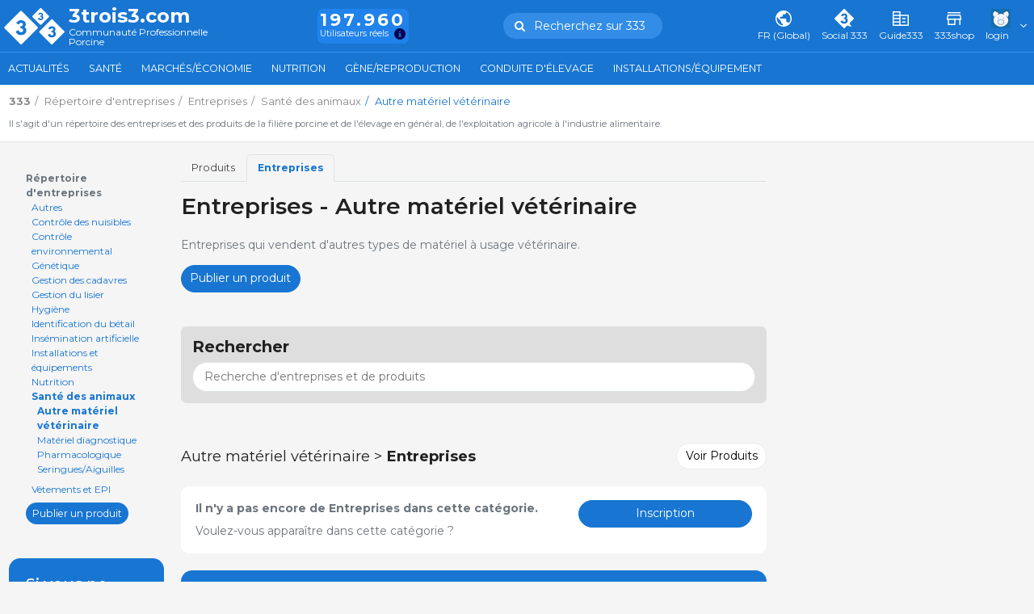

--- FILE ---
content_type: text/javascript
request_url: https://www.3trois3.com/3tres3_common/dist_nou/js/guia_new.js?t=20251217
body_size: 12598
content:
function init_menu_categories(){$("#btn_menu_categorias").on("click",(function(){let e=$("#div_men_cat");web.mostrar_modal_html(e.find(".title").html(),e.find("ul").html(),"","modal_categories","modal-fullscreen")}))}function init_buscador_general(){$("#inp_buscador_guia").on("input");let e={$input:$("#inp_buscador_guia"),url_data:web.url_servidor+"/"+web.tag_guia+"/search",post:({},{seccio:"todo",offset:0}),server:!0,searchStart:!1,clearOnPagination:!0,rowMod:function(e){null!=e&&null!=e.url&&(e.url=e.url.replace("URL_WEB",web.url_servidor).replace("TAG_usuaris",web.tag_usuaris).replace("TAG_guia",web.tag_guia).replace("TAG_empresas",web.textes.guia.tag_empreses).replace("TAG_autors",web.tag_autors).replace("PERFIL_PUBLICO",web.textes.web.tag_perfil)),e.presupost=!0},jsonField:"resultats",$div_desti:$("#div_buscador_princ"),errorFn:function(e,t){"1"==t?($("#div_buscador_princ").html(""),$(".div_buscador_alt").html("")):web.mostrar_error(e)},template:"",templateVar:"",resultsMax:50,getTemplateFn:function(e,t,r,a){return"empresa"==t.tipus?"listing_empresa":"shop"==t.tipus?"listing_producto_shop_link":"producte"==t.tipus?"listing_producto_destacat":"list_buscador"},getTemplateVarFn:function(e,t,r,a){return"shop"==t.tipus||"producte"==t.tipus?t.customTemplateVar:"empresa"==t.tipus?"listing":null},ver_mas:!0,clearDestFn:function(e){0==e.post.offset?(""==window.document.location.hash&&(null==$("#inp_buscador_guia").data("div_buscador_princ")&&($("#inp_buscador_guia").data("div_buscador_princ",$("#div_buscador_princ").html()),$("#inp_buscador_guia").data("div_buscador_alt",$(".div_buscador_alt").html())),window.history.replaceState({div_buscador_princ:$("#div_buscador_princ").html(),div_buscador_alt:$(".div_buscador_alt").html(),word:""},null,"")),$("#div_buscador_princ").html(""),$(".div_buscador_alt").html(""),$("#div_buscador_princ").prepend("<div id='div_wrap_quiso_decir' class='alert alert-danger mt-3 d-none'></div>"),$("#div_wrap_quiso_decir").html($("#div_wrap_quiso_decir_orig").html()),dlItemList={currency:"EUR",item_list_id:"buscador_empresas_directorio",item_list_name:"Buscador de empresas en el directorio"},dlItemListProds={currency:"EUR",item_list_id:"buscador_productos_directorio",item_list_name:"Buscador de productos en el directorio"},$("#div_buscador_princ").prepend("<div id='div_productos' class='w-100 mw760p row row-cols-1 row-cols-md-2 g-1 dlItemList' data-list='"+JSON.stringify(dlItemListProds)+"'></div>"),$("#div_buscador_princ").prepend("<div id='div_empreses' class='w-100 mw760p row row-cols-1 row-cols-md-2 g-1 dlItemList' data-list='"+JSON.stringify(dlItemList)+"'></div>"),""==window.document.location.hash&&window.history.pushState({div_buscador_princ:$("#div_buscador_princ").html(),div_buscador_alt:$(".div_buscador_alt").html(),word:""},null,"")):$("#div_buscador_princ").append("<hr class='my-4'>")},destFn:function(e,t,r,a){return"empresa"==t.tipus?($("#div_empreses").length||(console.log("no"),$("#div_buscador_princ").prepend("<div id='div_empreses' class='w-100 mw760p row row-cols-1 row-cols-md-2 g-1'></div>")),$("#div_empreses")):($("#div_productos").length||(console.log("no"),$("#div_buscador_princ").prepend("<div id='div_productos'></div>")),$("#div_productos"))},callback:function(e,t){mostrar_productesShop($("#inp_buscador_guia").data("data").shop.resultats,e),arrEmpreses=[],$(".listing.producto").each((function(){let e=$(this).closest(".col").data("dades");arrEmpreses[e.nom_client]={nom_client:e.nom_client,img:e.img_empresa,url:e.url_empresa,id_client_guia:e.id_client_guia}})),mostrar_empreses(arrEmpreses),""==$("#inp_buscador_guia").val()&&null!=$("#inp_buscador_guia").data("div_buscador_princ")&&($("#div_buscador_princ").html($("#inp_buscador_guia").data("div_buscador_princ")),$(".div_buscador_alt").html($("#inp_buscador_guia").data("div_buscador_alt")));let r=$("#inp_buscador_guia").data("resum");if($("#div_wrap_quiso_decir").addClass("d-none"),0==r.todo){let e=$("#inp_buscador_guia").data("quiso_decir");$("#div_wrap_quiso_decir").removeClass("d-none"),$("#div_quiso_decir").html("");for(var a=0;a<e.length;a++)$("#div_quiso_decir").append("<button class='quiso btn btn-default m-1'>"+e[a]+"</button>")}window.history.replaceState({div_buscador_princ:$("#div_buscador_princ").html(),div_buscador_alt:$(".div_buscador_alt").html(),word:$("#inp_buscador_guia").val()},null,"#search")}};$("#inp_buscador_guia").buscadorDades(e),window.addEventListener("popstate",(e=>{e.state&&(console.log("popstate"),$("#div_buscador_princ").html(e.state.div_buscador_princ),$(".div_buscador_alt").html(e.state.div_buscador_alt),null!=e.state.word?$("#inp_buscador_guia").val(e.state.word):$("#inp_buscador_guia").val(""),$("#inp_buscador_guia").buscadorDades("ocultar_loading"))})),$("#div_buscador_princ").on("click","button.quiso",(function(){$("#inp_buscador_guia").val($(this).text()).trigger("input")})),window.addEventListener("pageshow",(e=>{history.state&&(console.log("pageshow",history.state),carregar_segons_estat())})),window.addEventListener("popstate",(e=>{e.state&&(console.log("popstate",history.state),carregar_segons_estat())})),"#search"==window.document.location.hash&&$("#inp_buscador_guia").trigger("change")}function carregar_segons_estat(){null!=history.state.word&&""!=history.state.word?(""!=history.state.div_buscador_princ&&$("#div_buscador_princ").html(history.state.div_buscador_princ),""!=history.state.div_buscador_alt&&$(".div_buscador_alt").html(history.state.div_buscador_alt),null!=history.state.word?$("#inp_buscador_guia").val(history.state.word):$("#inp_buscador_guia").val(""),$("#inp_buscador_guia").buscadorDades("ocultar_loading")):$("#inp_buscador_guia").buscadorDades("ocultar_loading")}function mostrar_empreses(e){web.carregar_smarty((function(){$("#div_buscador_princ #div_empreses").length||$("#div_buscador_princ").prepend("<div id='div_empreses' class='w-100 mw760p row row-cols-1 row-cols-md-2 g-1'></div>");let t=0;for(empresa in e){let r=e[empresa];if($("#div_buscador_princ div.seguir.usuari_empresa[data-id='"+r.id_client_guia+"']").length)continue;let a=document.getElementById("listing_empresa").innerHTML,s=new jSmart(a).fetch({listing:r,blank:!0});if($("#div_buscador_princ #div_empreses").append(s),t++,4==t)break}}))}function mostrar_productesShop(e,t){web.carregar_smarty((function(){let r=document.getElementById("listing_producto_shop_link").innerHTML,a=new jSmart(r);$(".div_buscador_alt").html("<div class='text-primary fw-bold text-center mb-1'>333shop</div>");let s=0;for(i=0;i<e.length;i++){let t=e[i],r=a.fetch({listing:t});if($(".div_buscador_alt").append(r),s++,2==s)break}if(e.length>2){let e="https://www.333shop.com/es/search?controller=search&s="+encodeURIComponent(t);$(".div_buscador_alt").append(`<div class='d-flex'><a target='_blank' class='btn btn-link mx-auto' href='${e}'>${web.textes.web.ver_mas}</a></div>`)}}))}function init_navegacio_categories(){function e(){""==document.location.hash?t(0):$.isNumeric(document.location.hash.substring(1))&&(console.log("change, int"),t(document.location.hash.substring(1)))}function t(e){$(".listing").addClass("d-none"),$(".listing[data-parent="+e+"]").removeClass("d-none"),$("#div_nivells_categories").html('<nav aria-label="breadcrumb"><ol class="breadcrumb">');let t=""+e;for(;"0"!=e;){let r=e,a=$(".listing[data-id="+r+"]").find("h3").html(),s=$("<a href='#"+r+"'></a>").html(a).addClass("breadcrumb-item"+(t==e?" active":""));$("#div_nivells_categories ol.breadcrumb").prepend(s),e=$(".listing[data-id="+e+"]").data("parent")}let r=$("<a href='"+document.location.pathname+"'></a>").html("Inicio").addClass("breadcrumb-item");$("#div_nivells_categories ol.breadcrumb").prepend(r)}$("#div_nivells_categories").length&&($(window).on("hashchange",(function(){e()})),e())}function init_buscador_empreses(){if(!$("#input_buscador_empresa").length)return;let e=$("#span_num_resultats").text(),t={$input:$("#input_buscador_empresa"),url_data:web.url_servidor+"/"+web.tag_guia+"/?accio=empreses",post:{offset:0,idc:$("#input_idc").val()},jsonField:"empreses",$div_desti:$("#div_resultats"),template:"div_listing_empresa",templateVar:"listing",resultsMax:20,callback:function(t,r){if(""==t)return $("#div_resultats_orig").removeClass("d-none"),$(".resultats_filtres").removeClass("d-none"),$("#div_resultats").addClass("d-none"),void $("#span_num_resultats").html(e);$("#div_resultats_orig").addClass("d-none"),$(".resultats_filtres").addClass("d-none"),$("#div_resultats").removeClass("d-none"),$("#span_num_resultats").html(r)},fuseOptions:{ignoreLocation:!1,keys:[{name:"nom_client",weight:100},{name:"categorias",weight:1}]},clickFn:function(e,t,r){}};$("#input_buscador_empresa").buscadorDades(t)}function init_buscador_productes(){if(!$("#input_buscador_producte").length)return;let e=$("#span_num_resultats").text(),t={$input:$("#input_buscador_producte"),url_data:web.url_servidor+"/"+web.tag_guia+"/?accio=productes",jsonField:"productes",$div_desti:$("#div_resultats"),template:"div_listing_producte",templateVar:"listing",resultsMax:20,callback:function(t,r){if(""==t)return $("#div_resultats_orig").removeClass("d-none"),$("#div_resultats").addClass("d-none"),void $("#span_num_resultats").html(e);$("#div_resultats_orig").addClass("d-none"),$("#div_resultats").removeClass("d-none"),$("#span_num_resultats").html(r)},fuseOptions:{keys:[{name:"titol",weight:3},"descripcio","categorias","nom_client","nom_producte"]},clickFn:function(e,t,r){}};$("#input_buscador_producte").buscadorDades(t)}function verificar_email(){return!0}function formulari_alta_empresa(){if(""!=jQuery("#input_nom_empresa").val())if(""!=jQuery("#input_email").val())if(verificar_email(jQuery("#input_email").val())){if(0!=$(".panel.categories input:checked").length){var e=web.url_seccio+"?accio=alta",t=jQuery("#form_alta_guia").serialize();jQuery.post(e,t,(function(e){e.resultat?window.location.replace(web.url_seccio):web.mostrar_error(e.descripcio)}),"json")}else web.mostrar_error(js_3tres3_guia_falta_categorias)}else web.mostrar_error(js_3tres3_guia_email_no_valido);else web.mostrar_error(js_3tres3_guia_falta_email);else web.mostrar_error(js_3tres3_guia_falta_nombre_empresa)}function reg_producte(){$("#div_datos_usuario_missatge").removeClass("vermell").html(web.texto_espera);var e=web.url_servidor+"/"+web.tag_usuaris+"/?accio=new_compacte",t=$("#form_presup_producte").serialize();$.post(e,t,(function(e){web.tancar_pantalla_espera(),e.resultat?$("#div_registre_usuari_presup").html(e.html):$("#div_datos_usuario_missatge").addClass("vermell").html(e.descripcio)}),"json")}function init_presuposotos(){$("#btn_pedir_presup").on("click",(function(){pedir_presupuesto()})),$("#btn_pedir_presup_emp").on("click",(function(){pedir_presupuesto_empr()})),$("#form_presup_producte").length&&$("#form_presup_producte").on("input",(function(){$("#form_presup_producte").hasClass("begin")||($("#form_presup_producte").addClass("begin"),void 0!==web.dataLayerItem&&dataLayer.push({event:"begin_checkout",ecommerce:{currency:"EUR",value:1,items:[web.dataLayerItem]}}))}))}function pedir_presupuesto(){$("#div_presup_missatge").removeClass("vermell").html(web.texto_espera);var e=web.url_servidor+"/"+web.tag_guia+"/?accio=pedir_presupuesto",t=$("#form_presup_producte").serialize();$.post(e,t,(function(e){web.tancar_pantalla_espera(),e.resultat?(void 0!==web.dataLayerItem&&dataLayer.push({event:"purchase",ecommerce:{currency:"EUR",value:1,transaction_id:Date.now(),items:[web.dataLayerItem]}}),$("#div_registre_usuari_presup").html(e.html)):$("#div_presup_missatge").addClass("vermell").html(e.descripcio)}),"json").fail((function(){$("#div_presup_missatge").addClass("vermell").html(web.textes.web.error)}))}function pedir_presupuesto_empr(){$("#div_presup_missatge").removeClass("vermell").html(web.texto_espera);var e=web.url_servidor+"/"+web.tag_guia+"/?accio=pedir_presupuesto_empr",t=$("#form_presup_producte").serialize();$.post(e,t,(function(e){web.tancar_pantalla_espera(),e.resultat?(void 0!==web.dataLayerItem&&dataLayer.push({event:"purchase",ecommerce:{currency:"EUR",value:1,transaction_id:Date.now(),items:[web.dataLayerItem]}}),$("#div_registre_usuari_presup").html(e.html)):$("#div_presup_missatge").addClass("vermell").html(e.descripcio)}),"json").fail((function(){$("#div_presup_missatge").addClass("vermell").html(web.textes.web.error)}))}jQuery(document).ready((function(){init_buscador_empreses(),init_buscador_productes(),init_buscador_general(),init_menu_categories(),init_navegacio_categories(),init_presuposotos(),$("#comentarios_presupuesto").length&&web.carregar_emojis((function(){let e=$("#comentarios_presupuesto").emojioneArea({pickerPosition:"bottom"});e.visible()&&e.data("emojioneArea").setFocus()}))}));